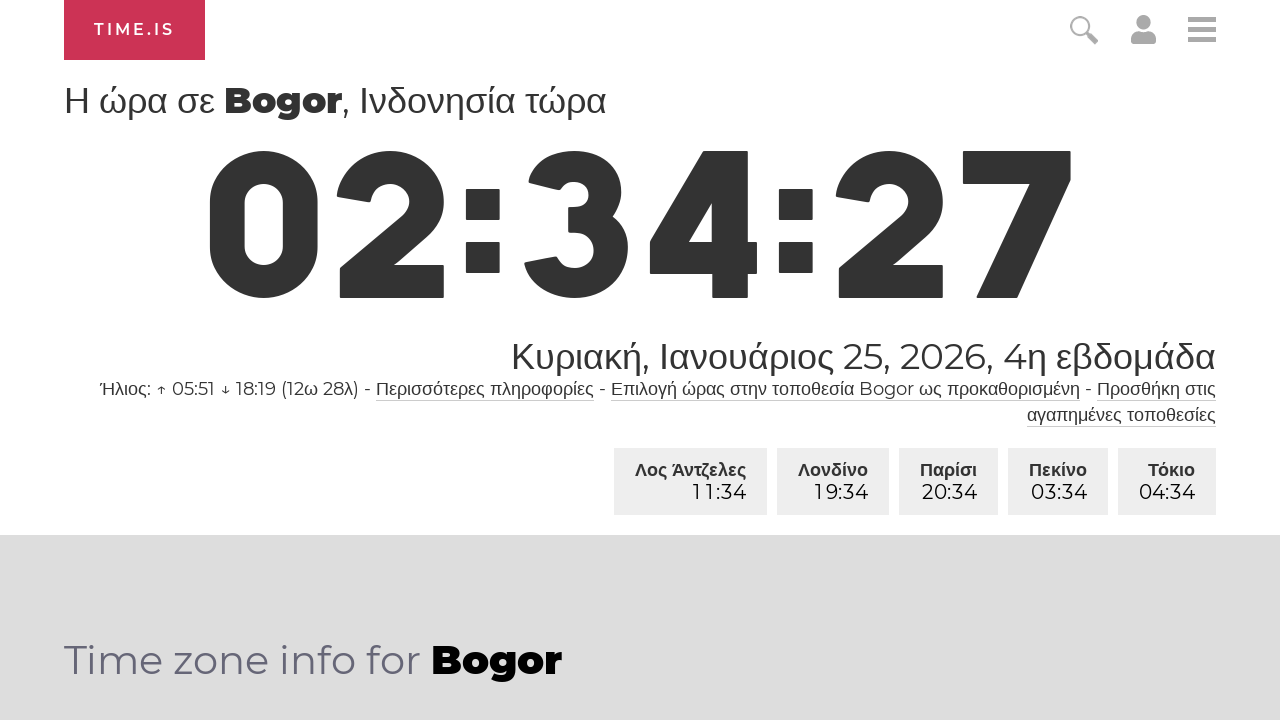

--- FILE ---
content_type: text/html; charset=utf-8
request_url: https://time.is/t1/?el.0.10.366.0P.0.41c.1769283262729.1769283261239..N
body_size: -156
content:
1769283262849
0
41c_(UTC,_UTC+00:00)
1769283262729


<br/><br/>Time.is is for humans. To use from scripts and apps, please ask about our API. Thank you!

--- FILE ---
content_type: text/plain;charset=UTF-8
request_url: https://c.pub.network/v2/c
body_size: -110
content:
2eaacc91-7288-4894-8daf-a895b7fca0c2

--- FILE ---
content_type: text/plain;charset=UTF-8
request_url: https://c.pub.network/v2/c
body_size: -253
content:
9482588e-ac6a-420b-951e-db9448f6754e